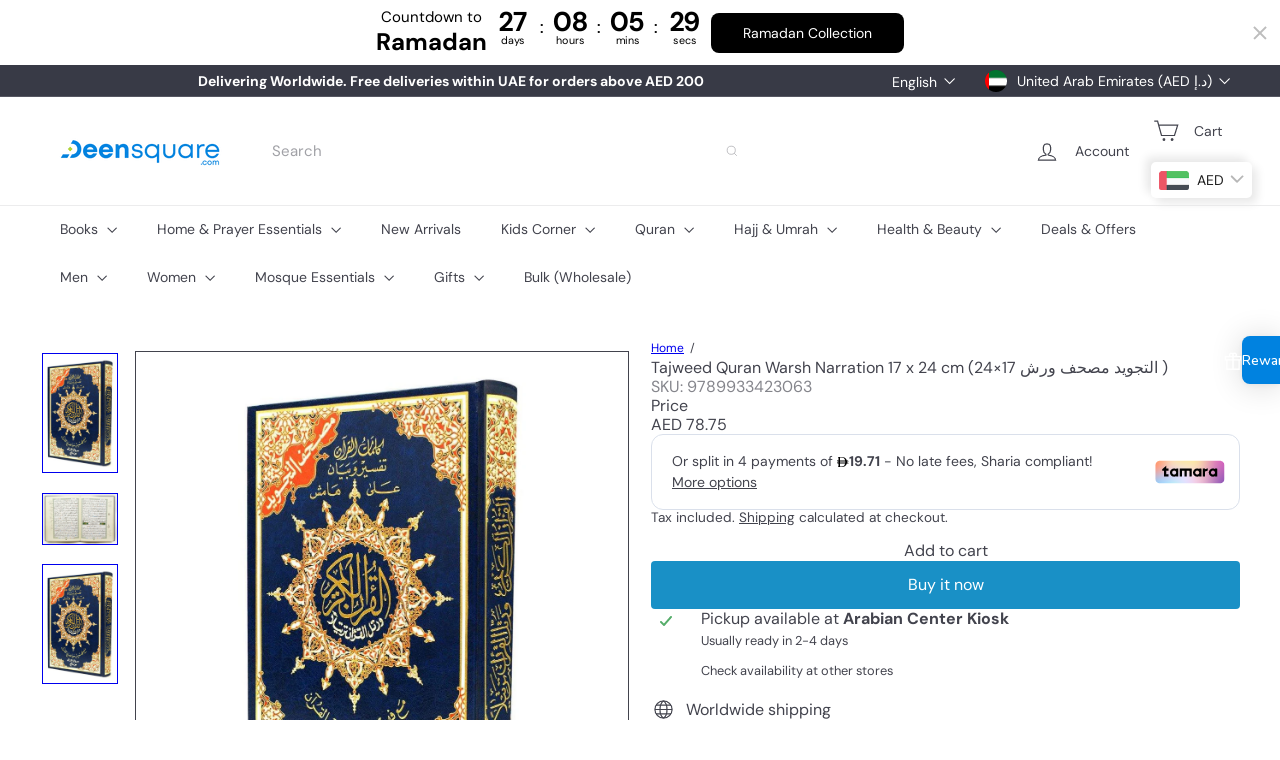

--- FILE ---
content_type: text/javascript
request_url: https://www.deensquare.com/cdn/shop/t/64/compiled_assets/snippet-scripts.js?v=9867
body_size: 7048
content:
(function(){var __snippets__={};(function(){for(var element=document.getElementById("snippets-script"),attribute=element?element.getAttribute("data-snippets"):"",snippets=attribute.split(",").filter(Boolean),i=0;i<snippets.length;i++)__snippets__[snippets[i]]=!0})(),function(){if(!(!__snippets__["element.select"]&&!Shopify.designMode))try{class ElementSelect extends HTMLElement{constructor(){super(),this.select=null,this.buttonText=null,this.button=null}connectedCallback(){this.select=this.querySelector("select"),this.button=this.querySelector(".element-button"),this.select&&this.button&&this.init()}init(){this.buttonText=this.button.querySelector(".element-button__text")||this.button.querySelector("[data-button-text]"),this.updateButtonText(),this.button.addEventListener("click",e=>this.handleButtonClick(e)),this.select.addEventListener("keydown",e=>this.handleKeydown(e)),this.select.addEventListener("change",()=>this.updateButtonText()),this.select.addEventListener("focus",()=>this.handleFocus()),this.select.addEventListener("blur",()=>this.handleBlur())}handleButtonClick(e){e.preventDefault(),e.stopPropagation(),this.select.focus(),this.select.click()}handleKeydown(e){switch(e.key){case"Enter":case" ":e.preventDefault(),this.select.click();break;case"ArrowDown":case"ArrowUp":break;default:break}}updateButtonText(){if(!this.buttonText)return;const selectedOption=this.select.options[this.select.selectedIndex];selectedOption&&selectedOption.value!==""?this.buttonText.textContent=selectedOption.textContent:this.buttonText.textContent=this.select.getAttribute("aria-label")||"Select an option"}handleFocus(){this.classList.add("element-select__wrapper--focused")}handleBlur(){this.classList.remove("element-select__wrapper--focused")}disconnectedCallback(){this.button&&this.button.removeEventListener("click",e=>this.handleButtonClick(e)),this.select&&(this.select.removeEventListener("keydown",e=>this.handleKeydown(e)),this.select.removeEventListener("change",()=>this.updateButtonText()),this.select.removeEventListener("focus",()=>this.handleFocus()),this.select.removeEventListener("blur",()=>this.handleBlur()))}}customElements.define("element-select",ElementSelect)}catch(e){console.error(e)}}(),function(){if(!(!__snippets__["form.customer"]&&!Shopify.designMode))try{class FormCustomer extends HTMLElement{static emailPattern=/^[^\s@]+@[^\s@]+\.[^\s@]{2,}$/;connectedCallback(){this.controller?.abort();const{signal}=this.controller=new AbortController,form=this.querySelector("form"),input=form?.querySelector('input[name="contact[email]"]');if(!input)return;const validate=()=>{const ok=FormCustomer.emailPattern.test(input.value.trim());input.setCustomValidity(ok?"":this.dataset.invalidMessage)};input.addEventListener("input",validate,{signal}),form.addEventListener("submit",e=>{validate(),form.reportValidity()||e.preventDefault()},{signal,passive:!1})}disconnectedCallback(){this.controller?.abort()}}customElements.define("form-customer",FormCustomer)}catch(e){console.error(e)}}(),function(){if(!(!__snippets__["form.product"]&&!Shopify.designMode))try{class ProductForm extends HTMLElement{constructor(){super(),this.form=this.querySelector("form"),this.submitButton=this.findSubmitButton(),this.form.addEventListener("submit",this.onSubmitHandler.bind(this))}findSubmitButton(){return this.form.querySelector('button[type="submit"], input[type="submit"]')}disableSubmitButton(){this.submitButton&&(this.submitButton.disabled=!0,this.submitButton.classList.add("product-form__submit-button--pulsing"))}enableSubmitButton(){this.submitButton&&(this.submitButton.disabled=!1,this.submitButton.classList.remove("product-form__submit-button--pulsing"))}async onSubmitHandler(evt){evt.preventDefault(),this.disableSubmitButton();let cartBeforeSubmission;try{cartBeforeSubmission=await(await fetch(`${window.Shopify.routes.root}cart.js`)).json()}catch(error){console.error("Failed to get cart state before submission:",error),cartBeforeSubmission=null}const config={method:"POST",headers:{"X-Requested-With":"XMLHttpRequest"}},formData=new FormData(this.form);this.dispatchEvent(new CustomEvent("product-form:submit:before",{bubbles:!0,detail:{form:formData},cancelable:!0})),await new Promise(resolve=>{queueMicrotask(resolve)}),config.body=formData;const cartRequestEvent=new CustomEvent("product-form:cart:request",{bubbles:!0,cancelable:!0,detail:{form:formData,config,cartBefore:cartBeforeSubmission,resolve:responseData2=>this.resolveCartRequest(responseData2),reject:error=>this.rejectCartRequest(error)}}),cartRequestHandled=!this.dispatchEvent(cartRequestEvent);let responseData;try{if(cartRequestHandled)responseData=await this.waitForCartResponse();else{const response=await fetch(`${window.Shopify.routes.root}cart/add.js`,config);if(responseData=await response.json(),!response.ok)throw responseData}const cartAfterSubmission=await(await fetch(`${window.Shopify.routes.root}cart.js`)).json();this.dispatchEvent(new CustomEvent("product-form:submit:success",{bubbles:!0,detail:{form:formData,response:responseData,cart:cartAfterSubmission}})),this.hasCartChanged(cartBeforeSubmission,cartAfterSubmission)&&this.dispatchEvent(new CustomEvent("product-form:cart:update",{bubbles:!0,detail:{cart:cartAfterSubmission,form:formData,response:responseData}}));const cartNavigationEvent=new CustomEvent("product-form:cart:navigate",{bubbles:!0,cancelable:!0,detail:{form:formData,response:responseData,cart:cartAfterSubmission}});!this.dispatchEvent(cartNavigationEvent)||(window.location.href=`${window.Shopify.routes.root}cart`)}catch(error){this.dispatchEvent(new CustomEvent("product-form:submit:error",{bubbles:!0,detail:{form:formData,cart:cartBeforeSubmission,error}}))}finally{this.enableSubmitButton()}}waitForCartResponse(){return new Promise((resolve,reject)=>{this._cartRequestResolver={resolve,reject};const timeout=setTimeout(()=>{this._cartRequestResolver&&(delete this._cartRequestResolver,reject(new Error("Cart request timeout - no response received from subscriber")))},3e4);this._cartRequestResolver.timeout=timeout})}resolveCartRequest(responseData){this._cartRequestResolver&&(clearTimeout(this._cartRequestResolver.timeout),this._cartRequestResolver.resolve(responseData),delete this._cartRequestResolver)}rejectCartRequest(error){this._cartRequestResolver&&(clearTimeout(this._cartRequestResolver.timeout),this._cartRequestResolver.reject(error),delete this._cartRequestResolver)}hasCartChanged(cartBefore,cartAfter){return!cartBefore||!cartAfter?!0:JSON.stringify(cartBefore)!==JSON.stringify(cartAfter)}}customElements.define("product-form",ProductForm)}catch(e){console.error(e)}}(),function(){if(!(!__snippets__["form.product.messages"]&&!Shopify.designMode))try{class ProductFormMessages extends HTMLElement{constructor(){super(),this.formId=this.dataset.formId,this.defaultErrorMessage=this.dataset.error,this.defaultSuccessMessage=this.dataset.success,this.abortController=new AbortController}connectedCallback(){this.cacheTemplate(),this.bindEvents()}disconnectedCallback(){this.abortController.abort()}cacheTemplate(){const template=this.querySelector("template");template&&(this.template=template.innerHTML,this.templateElement=template)}bindEvents(){const{signal}=this.abortController;document.addEventListener("product-form:submit:before",this.handleSubmitStart.bind(this),{signal}),document.addEventListener("product-form:submit:error",this.handleError.bind(this),{signal}),document.addEventListener("product-form:submit:success",this.handleSuccess.bind(this),{signal})}handleSubmitStart(e){e.target.form.getAttribute("id")===this.formId&&this.clearMessages()}handleSuccess(e){if(e.target.form.getAttribute("id")!==this.formId)return;let message=this.defaultSuccessMessage;const successMessageEvent=new CustomEvent("product-form:message:success",{bubbles:!0,cancelable:!0,detail:{form:e.target.form,response:e.detail.response,cart:e.detail.cart,message}});this.dispatchEvent(successMessageEvent)&&this.showMessage(successMessageEvent.detail.message)}handleError(e){if(e.target.form.getAttribute("id")!==this.formId)return;const error=e.detail.error;let message=this.defaultErrorMessage;error.description?message=error.description:error.message&&(message=error.message);const errorMessageEvent=new CustomEvent("product-form:message:error",{bubbles:!0,cancelable:!0,detail:{form:e.target.form,response:e.detail.response,cart:e.detail.cart,message}});this.dispatchEvent(errorMessageEvent)&&this.showMessage(errorMessageEvent.detail.message)}showMessage(message){if(this.clearMessages(),this.classList.remove("hide"),this.template){const messageContent=this.template.replace("<slot></slot>",message);this.innerHTML=messageContent}}clearMessages(){this.classList.add("hide"),this.templateElement&&(this.innerHTML=this.templateElement.outerHTML)}}customElements.define("product-form-messages",ProductFormMessages)}catch(e){console.error(e)}}(),function(){if(!(!__snippets__["layout.grid"]&&!Shopify.designMode))try{class LayoutGrid extends HTMLElement{constructor(){super()}connectedCallback(){this.attachShadowRoots(this)}attachShadowRoots(element){this.shadowRoot||element.querySelectorAll("template[shadowrootmode]").forEach(template=>{const mode=template.getAttribute("shadowrootmode"),shadowRoot=template.parentNode.attachShadow({mode});shadowRoot.appendChild(template.content),template.remove(),this.attachShadowRoots(shadowRoot)})}}customElements.define("layout-grid",LayoutGrid)}catch(e){console.error(e)}}(),function(){if(!(!__snippets__["layout.stack"]&&!Shopify.designMode))try{class LayoutStack extends HTMLElement{constructor(){super()}connectedCallback(){this.attachShadowRoots(this)}attachShadowRoots(element){this.shadowRoot||element.querySelectorAll("template[shadowrootmode]").forEach(template=>{const mode=template.getAttribute("shadowrootmode"),shadowRoot=template.parentNode.attachShadow({mode});shadowRoot.appendChild(template.content),template.remove(),this.attachShadowRoots(shadowRoot)})}}customElements.define("layout-stack",LayoutStack)}catch(e){console.error(e)}}(),function(){if(!(!__snippets__["layout.sticky-scroller"]&&!Shopify.designMode))try{class StickyScroller extends HTMLElement{constructor(){super(),this.resizeObserver=new ResizeObserver(()=>this.recalculateStyles()),this.abortController=new AbortController,this.isScrolling=!1,this.position="relative",this.lastKnownScrollY=0,this.initialTop=0,this.currentTop=0,this.boundOnScroll=this.onScroll.bind(this)}connectedCallback(){this.inView(this,this.setupObservers.bind(this),{margin:"500px"})}disconnectedCallback(){this.cleanupObservers()}setupObservers(){return this.resizeObserver.observe(this),window.addEventListener("scroll",this.boundOnScroll,{passive:!0,signal:this.abortController.signal}),this.cleanupObservers.bind(this)}cleanupObservers(){this.abortController.abort(),this.resizeObserver.disconnect()}onScroll(){this.isScrolling||(requestAnimationFrame(()=>{this.updatePosition(),this.isScrolling=!1}),this.isScrolling=!0)}recalculateStyles(){this.style.removeProperty("top");const{top,position}=getComputedStyle(this);this.initialTop=parseInt(top,10),this.position=position,this.updatePosition()}updatePosition(){if(this.position!=="sticky"){this.style.removeProperty("top");return}const{top,height}=this.getBoundingClientRect(),maxTop=top+window.scrollY-this.offsetTop+this.initialTop,minTop=height-window.innerHeight+20;this.currentTop+=this.lastKnownScrollY-window.scrollY,this.currentTop=Math.min(Math.max(this.currentTop,-minTop),maxTop,this.initialTop),this.lastKnownScrollY=window.scrollY,this.style.top=`${Math.round(this.currentTop)}px`}inView(elementOrSelector,onStart,{root,margin:rootMargin,amount="any"}={}){const thresholds={any:0,all:1};if(typeof IntersectionObserver>"u")return()=>{};let elements;typeof elementOrSelector=="string"?elements=document.querySelectorAll(elementOrSelector):elementOrSelector instanceof Element?elements=[elementOrSelector]:elements=Array.from(elementOrSelector||[]);const activeIntersections=new WeakMap,onIntersectionChange=entries=>{entries.forEach(entry=>{const onEnd=activeIntersections.get(entry.target);if(entry.isIntersecting!==!!onEnd)if(entry.isIntersecting){const newOnEnd=onStart(entry);typeof newOnEnd=="function"?activeIntersections.set(entry.target,newOnEnd):observer.unobserve(entry.target)}else onEnd&&(onEnd(entry),activeIntersections.delete(entry.target))})},observer=new IntersectionObserver(onIntersectionChange,{root,rootMargin,threshold:typeof amount=="number"?amount:thresholds[amount]});return elements.forEach(element=>observer.observe(element)),()=>observer.disconnect()}}customElements.define("sticky-scroller",StickyScroller)}catch(e){console.error(e)}}(),function(){if(!(!__snippets__["overlay.drawer"]&&!Shopify.designMode))try{class OverlayDrawer extends HTMLElement{constructor(){super()}connectedCallback(){this.closeButton=null,this.triggers=null,this.previouslyFocused=document.activeElement,this.trapFocusHandlers={},this.abortController=new AbortController,this.closeButton=this.querySelector("[data-drawer-close-button]"),this.triggers=document.querySelectorAll(`[data-open-drawer="${this.id}"]`);const signal=this.abortController.signal;this.moveToBody(),this.closeButton.addEventListener("click",()=>this.close(),{signal}),this.triggers.forEach(trigger=>{trigger.addEventListener("click",event2=>{event2.preventDefault(),this.open()},{signal})}),document.addEventListener("keydown",event2=>this.handleKeydown(event2),{signal}),this.addEventListener("click",event2=>this.handleOverlayClick(event2),{signal})}disconnectedCallback(){this.abortController.abort()}open(){this.previouslyFocused=document.activeElement,this.setAttribute("open","true"),this.trapFocus(this)}close(){this.setAttribute("open","false"),this.removeTrapFocus(this.previouslyFocused)}moveToBody(){this.parentNode!==document.body&&(this.originalParent=this.parentNode,this.originalNextSibling=this.nextSibling,document.body.appendChild(this))}handleOverlayClick(event2){event2.target===this&&this.close()}handleKeydown(event2){event2.key==="Escape"&&this.getAttribute("open")==="true"&&this.close()}removeTrapFocus(elementToFocus=null){if(this.trapFocusAbortController&&(this.trapFocusAbortController.abort(),this.trapFocusAbortController=null),elementToFocus)try{elementToFocus.focus({preventScroll:!0})}catch{elementToFocus.focus()}}forceFocus(element,options={}){let savedTabIndex=element.tabIndex;element.tabIndex=-1,element.dataset.tabIndex=savedTabIndex,element.focus(),typeof options.className<"u"&&element.classList.add(options.className),element.addEventListener("blur",callback);function callback(event2){event2.target.removeEventListener(event2.type,callback),element.tabIndex=savedTabIndex,delete element.dataset.tabIndex,typeof options.className<"u"&&element.classList.remove(options.className)}}focusable(container){return Array.from(container.querySelectorAll("summary, a[href], button:enabled, [tabindex]:not([tabindex^='-']), [draggable], area, input:not([type=hidden]):enabled, select:enabled, textarea:enabled, object, iframe"))}trapFocus(container,options={}){let elements=this.focusable(container),elementToFocus=options.elementToFocus||container,first=elements[0],last=elements[elements.length-1];this.removeTrapFocus(),this.trapFocusAbortController=new AbortController;const signal=this.trapFocusAbortController.signal;this.trapFocusHandlers.focusin=function(event2){container!==event2.target&&!container.contains(event2.target)&&this.forceFocus(first||container,options),!(event2.target!==container&&event2.target!==last&&event2.target!==first)&&document.addEventListener("keydown",this.trapFocusHandlers.keydown,{signal})}.bind(this),this.trapFocusHandlers.focusout=function(){document.removeEventListener("keydown",this.trapFocusHandlers.keydown)}.bind(this),this.trapFocusHandlers.keydown=function(event2){event2.keyCode===9&&(event2.target===last&&!event2.shiftKey&&(event2.preventDefault(),this.forceFocus(first||container,options)),(event2.target===container||event2.target===first)&&event2.shiftKey&&(event2.preventDefault(),this.forceFocus(last||container,options)))}.bind(this),document.addEventListener("focusout",this.trapFocusHandlers.focusout,{signal}),document.addEventListener("focusin",this.trapFocusHandlers.focusin,{signal}),this.forceFocus(elementToFocus,options)}}customElements.define("overlay-drawer",OverlayDrawer)}catch(e){console.error(e)}}(),function(){if(!(!__snippets__["overlay.lightbox"]&&!Shopify.designMode))try{class OverlayLightbox extends HTMLElement{static registry=new Map;static prefetchedGroups=new Set;constructor(){super(),this.trigger=null,this.template=null,this.overlay=null,this.closeBtn=null,this.prevBtn=null,this.nextBtn=null,this.group=this.dataset.group,this.groupItems=[],this.currentIndex=0,this.group&&(OverlayLightbox.registry.has(this.group)||OverlayLightbox.registry.set(this.group,[]),OverlayLightbox.registry.get(this.group).push(this))}connectedCallback(){this.trigger=this.querySelector(".overlay-lightbox__trigger"),this.template=this.querySelector(".overlay-lightbox__template"),this.init()}init(){this.trigger&&this.trigger.addEventListener("click",e=>{e.preventDefault(),this.openLightbox()}),document.addEventListener("keydown",e=>{e.key==="Escape"&&this.isOpen()?this.closeLightbox():this.isOpen()&&this.group&&(e.key==="ArrowLeft"?(e.preventDefault(),this.navigateToPrevious()):e.key==="ArrowRight"&&(e.preventDefault(),this.navigateToNext()))})}openLightbox(){this.overlay||this.createOverlay(),this.overlay.classList.add("overlay-lightbox__overlay--open"),document.body.style.overflow="hidden",this.group?(this.findGroupItems(),this.prefetchGroupImages(),this.groupItems.length<=1?this.overlay.classList.add("overlay-lightbox__overlay--single-item"):this.overlay.classList.remove("overlay-lightbox__overlay--single-item")):this.overlay.classList.add("overlay-lightbox__overlay--single-item")}createOverlay(){if(!this.template){console.error("OverlayLightbox: Template not found");return}if(this.overlay=this.template.content.cloneNode(!0).querySelector(".overlay-lightbox__overlay"),!this.overlay){console.error("OverlayLightbox: Overlay element not found in template");return}this.closeBtn=this.overlay.querySelector(".lightbox-close"),this.prevBtn=this.overlay.querySelector(".overlay-lightbox__nav--prev"),this.nextBtn=this.overlay.querySelector(".overlay-lightbox__nav--next"),this.closeBtn&&this.closeBtn.addEventListener("click",e=>{e.preventDefault(),this.closeLightbox()}),this.prevBtn&&this.prevBtn.addEventListener("click",e=>{e.preventDefault(),this.navigateToPrevious()}),this.nextBtn&&this.nextBtn.addEventListener("click",e=>{e.preventDefault(),this.navigateToNext()}),this.overlay&&this.overlay.addEventListener("click",e=>{e.target===this.overlay&&this.closeLightbox()}),this.overlay&&document.body.appendChild(this.overlay)}closeLightbox(){this.overlay&&(this.overlay.classList.remove("overlay-lightbox__overlay--open"),this.overlay.classList.remove("overlay-lightbox__overlay--single-item"),this.overlay.parentNode&&(this.overlay.parentNode.removeChild(this.overlay),this.overlay=null,this.closeBtn=null,this.prevBtn=null,this.nextBtn=null)),document.body.style.overflow=""}findGroupItems(){this.groupItems=OverlayLightbox.registry.get(this.group)||[],this.currentIndex=this.groupItems.indexOf(this)}navigateToPrevious(){if(!this.group||this.groupItems.length<=1)return;let targetIndex=this.currentIndex-1;targetIndex<0&&(targetIndex=this.groupItems.length-1);const targetLightbox=this.groupItems[targetIndex];targetLightbox&&this.switchToLightbox(targetLightbox)}navigateToNext(){if(!this.group||this.groupItems.length<=1)return;let targetIndex=this.currentIndex+1;targetIndex>=this.groupItems.length&&(targetIndex=0);const targetLightbox=this.groupItems[targetIndex];targetLightbox&&this.switchToLightbox(targetLightbox)}switchToLightbox(targetLightbox){this.closeLightbox(),targetLightbox.openLightbox()}prefetchGroupImages(){this.group&&!OverlayLightbox.prefetchedGroups.has(this.group)&&(OverlayLightbox.prefetchedGroups.add(this.group),this.groupItems.forEach(lightbox=>{lightbox.querySelectorAll("img").forEach(img=>{this.prefetchLargestImage(img)})}))}prefetchLargestImage(img){if(img.srcset){const srcsetUrls=img.srcset.split(",").map(src=>src.trim().split(" ")[0]);let largestUrl=img.src,largestSize=0;srcsetUrls.forEach(url=>{const size=this.extractImageSize(url);size>largestSize&&(largestSize=size,largestUrl=url)}),this.prefetchImage(largestUrl)}else{const largestUrl=this.getLargestImageUrl(img.src);this.prefetchImage(largestUrl)}}extractImageSize(url){try{const urlObj=new URL(url);if(urlObj.searchParams.has("width"))return parseInt(urlObj.searchParams.get("width"))||0;const pathParts=urlObj.pathname.split("_");if(pathParts.length>1){const sizeMatch=pathParts[pathParts.length-1].match(/(\d+)x/);if(sizeMatch)return parseInt(sizeMatch[1])||0}}catch{}return 0}getLargestImageUrl(originalUrl){try{const url=new URL(originalUrl);if(url.searchParams.has("width"))return url.searchParams.set("width","2400"),url.toString();if(url.pathname.includes("_")){const pathParts=url.pathname.split("_");if(pathParts.length>1){const extension=pathParts[pathParts.length-1].split(".")[1]||"jpg",newPath=pathParts.slice(0,-1).join("_")+"_2400x."+extension;return url.pathname=newPath,url.toString()}}}catch{}return originalUrl}prefetchImage(url){const prefetchImg=new Image;prefetchImg.src=url}isOpen(){return this.overlay&&this.overlay.classList.contains("overlay-lightbox__overlay--open")}disconnectedCallback(){if(this.group){const groupItems=OverlayLightbox.registry.get(this.group);if(groupItems){const index=groupItems.indexOf(this);index>-1&&groupItems.splice(index,1),groupItems.length===0&&OverlayLightbox.registry.delete(this.group)}}}}customElements.define("overlay-lightbox",OverlayLightbox)}catch(e){console.error(e)}}(),function(){if(!(!__snippets__["product.hot-reload"]&&!Shopify.designMode))try{class ProductHotReload extends HTMLElement{constructor(){super(),this.cache=new Map,this.activeRequests=new Map,this.loadingTimeout=null,this.supportsViewTransitions="startViewTransition"in document,this.addEventListener("change",event2=>this.onVariantChange(event2)),this.addEventListener("mouseover",event2=>this.onMouseOver(event2))}showLoadingState(){this.loadingTimeout=setTimeout(()=>{this.classList.add("product-hot-reload--loading")},200)}hideLoadingState(){this.loadingTimeout&&(clearTimeout(this.loadingTimeout),this.loadingTimeout=null),this.classList.remove("product-hot-reload--loading")}buildRequestUrl(input){const productFormElement=input.closest("form"),sectionId=this.dataset.sectionId;let newProductUrl,optionValueId;if(input.type==="radio")newProductUrl=input.dataset.productUrl,optionValueId=input.dataset.optionValueId;else if(input.tagName==="SELECT"){const selectedOption=input.options[input.selectedIndex];newProductUrl=selectedOption.dataset.productUrl,optionValueId=selectedOption.dataset.optionValueId}let selectedOptionValues=[];if(selectedOptionValues=Array.from(productFormElement.querySelectorAll('input[type="radio"]:checked')).map(({dataset})=>dataset.optionValueId).filter(Boolean),Array.from(productFormElement.querySelectorAll("select")).forEach(select=>{const selectedOption=select.options[select.selectedIndex];selectedOption&&selectedOption.dataset.optionValueId&&selectedOptionValues.push(selectedOption.dataset.optionValueId)}),input.type==="radio"&&!input.checked){const currentOptionName=input.name;selectedOptionValues=selectedOptionValues.filter(id=>{const input2=productFormElement.querySelector(`input[data-option-value-id="${id}"]`);return input2&&input2.name!==currentOptionName}),selectedOptionValues.push(optionValueId)}const params=selectedOptionValues.length>0?`&option_values=${selectedOptionValues.join(",")}`:"";return`${newProductUrl}?section_id=${sectionId}${params}`}onMouseOver(event2){const label=event2.target.closest("label");if(!label)return;const input=label.querySelector('input[type="radio"]');if(!input||input.checked)return;const requestUrl=this.buildRequestUrl(input);this.cache.has(requestUrl)||this.activeRequests.has(requestUrl)||this.fetchContent(requestUrl)}fetchContent(requestUrl){const fetchPromise=fetch(requestUrl).then(response=>response.text()).then(responseText=>{const html=new DOMParser().parseFromString(responseText,"text/html");return this.cache.set(requestUrl,html),this.activeRequests.delete(requestUrl),html}).catch(error=>{throw this.activeRequests.delete(requestUrl),error});return this.activeRequests.set(requestUrl,fetchPromise),fetchPromise}async onVariantChange(event2){if(!event2.target.hasAttribute("data-product-hot-reload-trigger"))return;const optionValueElement=event2.target,requestUrl=this.buildRequestUrl(optionValueElement),oldProductUrl=this.dataset.productUrl;let newProductUrl;optionValueElement.type==="radio"?newProductUrl=optionValueElement.dataset.productUrl||oldProductUrl:optionValueElement.tagName==="SELECT"?newProductUrl=optionValueElement.options[optionValueElement.selectedIndex].dataset.productUrl||oldProductUrl:newProductUrl=oldProductUrl,this.showLoadingState();let html;try{this.cache.has(requestUrl)?html=this.cache.get(requestUrl):this.activeRequests.has(requestUrl)?html=await this.activeRequests.get(requestUrl):html=await this.fetchContent(requestUrl),await this.updateProductWithTransition(html,newProductUrl,event2.target.id)}catch(error){console.error("Error updating product content:",error)}finally{this.hideLoadingState()}}async updateProductWithTransition(html,newProductUrl,targetId){const updatedHtml=html.getElementById(this.id);this.supportsViewTransitions?await document.startViewTransition(()=>{this.innerHTML=updatedHtml.innerHTML,this.dataset.productUrl=updatedHtml.dataset.productUrl,this.dataset.variantId=updatedHtml.dataset.variantId}).finished:(this.innerHTML=updatedHtml.innerHTML,this.dataset.productUrl=updatedHtml.dataset.productUrl,this.dataset.variantId=updatedHtml.dataset.variantId);let url=new URL(newProductUrl,window.location.origin);const currentUrl=new URL(window.location.href);for(const[key,value]of currentUrl.searchParams.entries())key!=="variant"&&url.searchParams.set(key,value);url.searchParams.set("variant",this.dataset.variantId),window.history.pushState({},"",url.toString()),this.querySelector(`#${targetId}`).focus()}}customElements.define("product-hot-reload",ProductHotReload)}catch(e){console.error(e)}}(),function(){if(!(!__snippets__["section.flex-pdp.gift-recipient"]&&!Shopify.designMode))try{class GiftRecipientForm extends HTMLElement{constructor(){super(),this.checkboxInput=this.querySelector('.gift-recipient-form__checkbox input[type="checkbox"]'),this.emailInput=this.querySelector(".gift-recipient-form__email"),this.nameInput=this.querySelector(".gift-recipient-form__name"),this.messageInput=this.querySelector(".gift-recipient-form__message"),this.dateInput=this.querySelector(".gift-recipient-form__date"),this.addEventListener("change",()=>this.onChange()),this.recipientFields=this.querySelector(".recipient-fields"),this.checkboxInput.addEventListener("change",()=>{event.stopPropagation(),this.recipientFields.style.display=this.checkboxInput.checked?"block":"none"})}connectedCallback(){this.abortController=new AbortController,document.addEventListener("product-form:submit:error",event2=>{event2.target.form.id===this.dataset.formId&&this.displayErrorMessage(event2.detail.errorMessage)},{signal:this.abortController.signal}),document.addEventListener("product-form:submit:success",event2=>{event2.target.form.id===this.dataset.formId&&(this.clearInputFields(),this.clearErrorMessage())},{signal:this.abortController.signal})}disconnectedCallback(){this.abortController.abort()}onChange(){this.checkboxInput.checked||(this.clearInputFields(),this.clearErrorMessage())}clearInputFields(){for(const element of this.querySelectorAll("input"))element.value=""}displayErrorMessage(body){if(this.clearErrorMessage(),body)return Object.entries(body).forEach(([key,value])=>{const inputElement=this[`${key}Input`];inputElement&&inputElement.setAttribute("aria-invalid",!0)})}clearErrorMessage(){for(const inputElement of this.querySelectorAll("input"))inputElement.setAttribute("aria-invalid",!1),inputElement.removeAttribute("aria-describedby")}}customElements.define("gift-recipient-form",GiftRecipientForm)}catch(e){console.error(e)}}(),function(){if(!(!__snippets__["section.flex-pdp.media-gallery"]&&!Shopify.designMode))try{class MediaGalleryElement extends HTMLElement{constructor(){super(),this.slides=this.querySelectorAll(".media-gallery__slide"),this.thumbs=this.querySelectorAll(".media-gallery__thumb"),this.prevBtn=this.querySelector(".media-gallery__nav--prev"),this.nextBtn=this.querySelector(".media-gallery__nav--next"),this.mainContainer=this.querySelector(".media-gallery__main"),this.currentIndex=0,this.isAnimating=!1,this.isNaturalAspectRatio=this.mainContainer?.getAttribute("data-aspect-ratio")==="initial",this.touchStartX=0,this.touchStartY=0,this.touchEndX=0,this.touchEndY=0,this.minSwipeDistance=50}connectedCallback(){this.init()}init(){this.isNaturalAspectRatio&&(this.adjustContainerHeight(!0),this.setupResizeObserver()),this.thumbs.forEach((thumb,index)=>{thumb.addEventListener("click",()=>{const direction=index>this.currentIndex?"next":"prev";this.goToSlide(index,direction)})}),this.prevBtn&&this.prevBtn.addEventListener("click",e=>{e.preventDefault(),this.previousSlide()}),this.nextBtn&&this.nextBtn.addEventListener("click",e=>{e.preventDefault(),this.nextSlide()}),this.addEventListener("keydown",e=>{e.key==="ArrowLeft"?(e.preventDefault(),this.previousSlide()):e.key==="ArrowRight"&&(e.preventDefault(),this.nextSlide())}),this.setAttribute("tabindex","0"),this.addEventListener("touchstart",this.handleTouchStart.bind(this),{passive:!0}),this.addEventListener("touchend",this.handleTouchEnd.bind(this),{passive:!0}),this.addEventListener("touchmove",this.handleTouchMove.bind(this),{passive:!0}),this.pauseNonActiveSlides(),this.autoplayActiveSlideIfEligible()}goToSlide(index,direction="next"){if(index<0||index>=this.slides.length||index===this.currentIndex||this.isAnimating)return;const currentSlide=this.slides[this.currentIndex],targetSlide=this.slides[index];this.pauseAllMediaExceptInSlide(targetSlide),this.resetSlides(),this.positionSlidesForAnimation(currentSlide,targetSlide,direction),this.updateThumbnails(index),this.currentIndex=index,this.animateSlides(currentSlide,targetSlide,direction),this.isNaturalAspectRatio&&setTimeout(()=>{this.adjustContainerHeight()},50)}resetSlides(){this.slides.forEach(slide=>{slide.classList.remove("media-gallery__slide--prev","media-gallery__slide--next")})}positionSlidesForAnimation(currentSlide,targetSlide,direction){this.slides.forEach(slide=>{slide.classList.remove("media-gallery__slide--is-animating")}),direction==="next"?(targetSlide.style.transform="translateX(100%)",this.slides.forEach(slide=>{slide!==currentSlide&&slide!==targetSlide&&(slide.style.transform="translateX(100%)")})):(targetSlide.style.transform="translateX(-100%)",this.slides.forEach(slide=>{slide!==currentSlide&&slide!==targetSlide&&(slide.style.transform="translateX(-100%)")}))}updateThumbnails(activeIndex){this.thumbs[this.currentIndex].classList.remove("media-gallery__thumb--active"),this.thumbs[activeIndex].classList.add("media-gallery__thumb--active")}adjustContainerHeight(disableTransition=!1){if(!this.isNaturalAspectRatio||!this.mainContainer)return;const activeSlide=this.slides[this.currentIndex];if(!activeSlide)return;disableTransition&&this.mainContainer.classList.add("media-gallery__main--no-transition");const img=activeSlide.querySelector("img");if(!img)return;const imgWidth=img.naturalWidth||img.width,imgHeight=img.naturalHeight||img.height;if(imgWidth&&imgHeight){const aspectRatio=imgWidth/imgHeight,calculatedHeight=this.mainContainer.offsetWidth/aspectRatio;this.mainContainer.style.height=calculatedHeight+"px"}else{const originalOpacity=activeSlide.style.opacity,originalTransform=activeSlide.style.transform;activeSlide.style.opacity="1",activeSlide.style.transform="translateX(0)",activeSlide.style.position="relative",activeSlide.style.visibility="hidden";const slideHeight=activeSlide.offsetHeight;activeSlide.style.opacity=originalOpacity,activeSlide.style.transform=originalTransform,activeSlide.style.position="",activeSlide.style.visibility="",this.mainContainer.style.height=slideHeight+"px"}disableTransition&&setTimeout(()=>{this.mainContainer.classList.remove("media-gallery__main--no-transition")},10)}setupResizeObserver(){!this.isNaturalAspectRatio||!window.ResizeObserver||(this.resizeObserver=new ResizeObserver(()=>{this.adjustContainerHeight()}),this.slides.forEach(slide=>{slide.querySelectorAll("img").forEach(img=>{this.resizeObserver.observe(img),img.addEventListener("load",()=>{slide.classList.contains("media-gallery__slide--active")&&this.adjustContainerHeight()})})}))}animateSlides(currentSlide,targetSlide,direction){this.isAnimating=!0,requestAnimationFrame(()=>{currentSlide.classList.add("media-gallery__slide--is-animating"),targetSlide.classList.add("media-gallery__slide--is-animating"),requestAnimationFrame(()=>{direction==="next"?currentSlide.style.transform="translateX(-100%)":currentSlide.style.transform="translateX(100%)",targetSlide.style.transform="translateX(0)",targetSlide.classList.add("media-gallery__slide--active"),this.waitForTransition(currentSlide).then(()=>{this.positionCurrentSlideAfterAnimation(currentSlide,targetSlide,direction),this.scrollActiveThumbnailIntoView(),this.pauseNonActiveSlides(),this.autoplayActiveSlideIfEligible(),this.isAnimating=!1})})})}positionCurrentSlideAfterAnimation(currentSlide,targetSlide,direction){currentSlide.classList.remove("media-gallery__slide--is-animating","media-gallery__slide--active"),targetSlide.classList.remove("media-gallery__slide--is-animating"),direction==="next"?currentSlide.style.transform="translateX(100%)":currentSlide.style.transform="translateX(-100%)",this.isNaturalAspectRatio&&this.adjustContainerHeight()}scrollActiveThumbnailIntoView(){this.thumbs[this.currentIndex].scrollIntoView({behavior:"smooth",block:"nearest",inline:"center"})}nextSlide(){const nextIndex=(this.currentIndex+1)%this.slides.length;this.goToSlide(nextIndex,"next")}previousSlide(){const prevIndex=this.currentIndex===0?this.slides.length-1:this.currentIndex-1;this.goToSlide(prevIndex,"prev")}waitForTransition(element){return new Promise(resolve=>{const handleTransitionEnd=e=>{e.target===element&&(element.removeEventListener("transitionend",handleTransitionEnd),resolve())};element.addEventListener("transitionend",handleTransitionEnd)})}handleTouchStart(e){if(this.isAnimating)return;const touch=e.touches[0];this.touchStartX=touch.clientX,this.touchStartY=touch.clientY}handleTouchMove(e){if(this.isAnimating)return;const touch=e.touches[0];this.touchEndX=touch.clientX,this.touchEndY=touch.clientY}handleTouchEnd(e){if(this.isAnimating)return;const deltaX=this.touchEndX-this.touchStartX,deltaY=this.touchEndY-this.touchStartY,absDeltaX=Math.abs(deltaX),absDeltaY=Math.abs(deltaY);absDeltaX>absDeltaY&&absDeltaX>this.minSwipeDistance&&(deltaX>0?this.previousSlide():this.nextSlide())}pauseAllMediaExceptInSlide(slide){const allowed=new Set(slide?Array.from(slide.querySelectorAll("video-media, model-media")):[]);this.querySelectorAll("video-media[playing], model-media[playing]").forEach(el=>{allowed.has(el)||el.pause()})}pauseNonActiveSlides(){this.slides.forEach((slide,index)=>{index!==this.currentIndex&&slide.querySelectorAll("video-media[playing], model-media[playing]").forEach(element=>element.pause())})}autoplayActiveSlideIfEligible(){const activeSlide=this.slides[this.currentIndex];if(!activeSlide)return;activeSlide.querySelectorAll("video-media, model-media").forEach(element=>{if(element.hasAttribute("autoplay")&&!element.hasAttribute("playing"))if(element.hasAttribute("loaded"))element.play();else{const observer=new MutationObserver(mutations=>{for(const mutation of mutations)if(mutation.type==="attributes"&&mutation.attributeName==="loaded"&&element.hasAttribute("loaded")){observer.disconnect(),element.play();break}});observer.observe(element,{attributes:!0,attributeFilter:["loaded"]})}})}}customElements.define("media-gallery",MediaGalleryElement)}catch(e){console.error(e)}}()})();
//# sourceMappingURL=/cdn/shop/t/64/compiled_assets/snippet-scripts.js.map?v=9867
